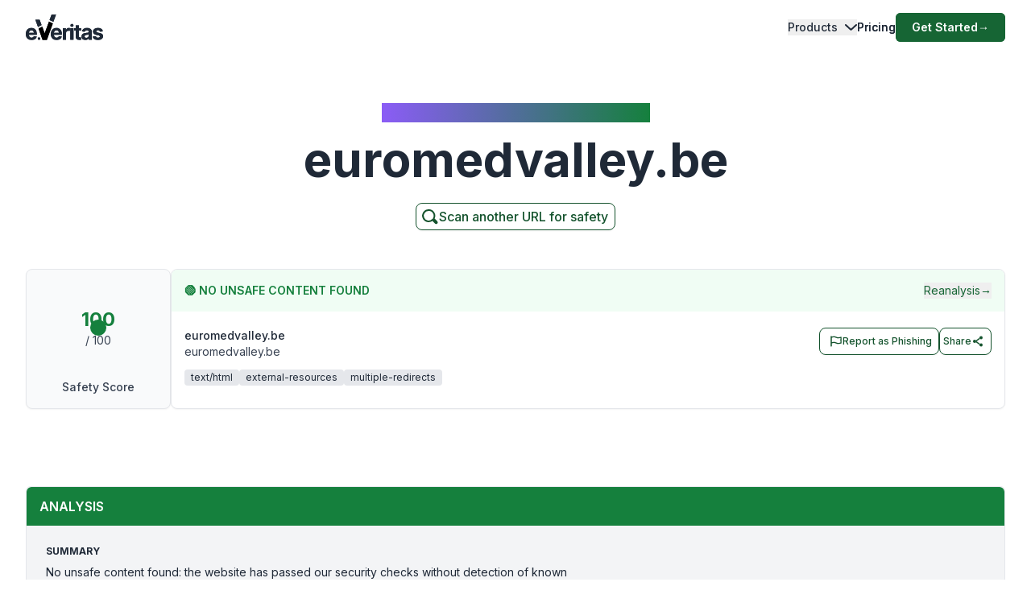

--- FILE ---
content_type: application/javascript; charset=UTF-8
request_url: https://www.emailveritas.com/_next/static/chunks/app/%5Blang%5D/url-checker/%5B...slugs%5D/layout-ab4327102d1101af.js
body_size: 11
content:
(self.webpackChunk_N_E=self.webpackChunk_N_E||[]).push([[427,807,8407,2137,5548,2198,2804,137,7489,2758,7975,1410,7648,1555],{39866:function(n,e,u){Promise.resolve().then(u.bind(u,26321))}},function(n){n.O(0,[5501,5878,2972,1459,4652,2971,2117,1744],function(){return n(n.s=39866)}),_N_E=n.O()}]);